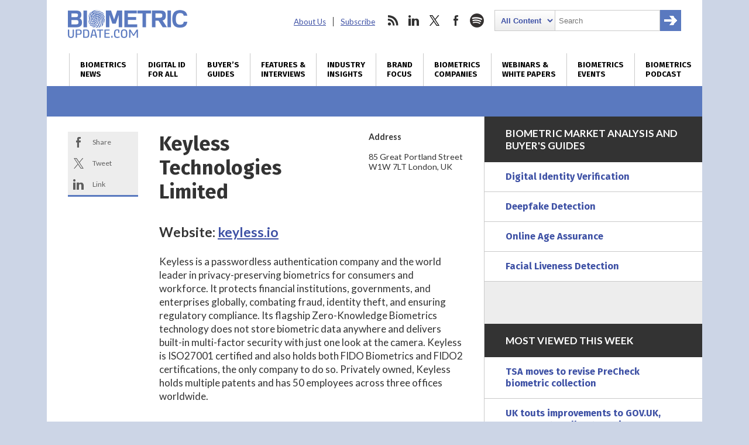

--- FILE ---
content_type: text/html; charset=utf-8
request_url: https://www.google.com/recaptcha/api2/anchor?ar=1&k=6LckmcMpAAAAAMdPMFPi54sy9nyJm0WHTIaER1qz&co=aHR0cHM6Ly93d3cuYmlvbWV0cmljdXBkYXRlLmNvbTo0NDM.&hl=en&v=PoyoqOPhxBO7pBk68S4YbpHZ&size=invisible&anchor-ms=20000&execute-ms=30000&cb=hfioyxma1972
body_size: 48683
content:
<!DOCTYPE HTML><html dir="ltr" lang="en"><head><meta http-equiv="Content-Type" content="text/html; charset=UTF-8">
<meta http-equiv="X-UA-Compatible" content="IE=edge">
<title>reCAPTCHA</title>
<style type="text/css">
/* cyrillic-ext */
@font-face {
  font-family: 'Roboto';
  font-style: normal;
  font-weight: 400;
  font-stretch: 100%;
  src: url(//fonts.gstatic.com/s/roboto/v48/KFO7CnqEu92Fr1ME7kSn66aGLdTylUAMa3GUBHMdazTgWw.woff2) format('woff2');
  unicode-range: U+0460-052F, U+1C80-1C8A, U+20B4, U+2DE0-2DFF, U+A640-A69F, U+FE2E-FE2F;
}
/* cyrillic */
@font-face {
  font-family: 'Roboto';
  font-style: normal;
  font-weight: 400;
  font-stretch: 100%;
  src: url(//fonts.gstatic.com/s/roboto/v48/KFO7CnqEu92Fr1ME7kSn66aGLdTylUAMa3iUBHMdazTgWw.woff2) format('woff2');
  unicode-range: U+0301, U+0400-045F, U+0490-0491, U+04B0-04B1, U+2116;
}
/* greek-ext */
@font-face {
  font-family: 'Roboto';
  font-style: normal;
  font-weight: 400;
  font-stretch: 100%;
  src: url(//fonts.gstatic.com/s/roboto/v48/KFO7CnqEu92Fr1ME7kSn66aGLdTylUAMa3CUBHMdazTgWw.woff2) format('woff2');
  unicode-range: U+1F00-1FFF;
}
/* greek */
@font-face {
  font-family: 'Roboto';
  font-style: normal;
  font-weight: 400;
  font-stretch: 100%;
  src: url(//fonts.gstatic.com/s/roboto/v48/KFO7CnqEu92Fr1ME7kSn66aGLdTylUAMa3-UBHMdazTgWw.woff2) format('woff2');
  unicode-range: U+0370-0377, U+037A-037F, U+0384-038A, U+038C, U+038E-03A1, U+03A3-03FF;
}
/* math */
@font-face {
  font-family: 'Roboto';
  font-style: normal;
  font-weight: 400;
  font-stretch: 100%;
  src: url(//fonts.gstatic.com/s/roboto/v48/KFO7CnqEu92Fr1ME7kSn66aGLdTylUAMawCUBHMdazTgWw.woff2) format('woff2');
  unicode-range: U+0302-0303, U+0305, U+0307-0308, U+0310, U+0312, U+0315, U+031A, U+0326-0327, U+032C, U+032F-0330, U+0332-0333, U+0338, U+033A, U+0346, U+034D, U+0391-03A1, U+03A3-03A9, U+03B1-03C9, U+03D1, U+03D5-03D6, U+03F0-03F1, U+03F4-03F5, U+2016-2017, U+2034-2038, U+203C, U+2040, U+2043, U+2047, U+2050, U+2057, U+205F, U+2070-2071, U+2074-208E, U+2090-209C, U+20D0-20DC, U+20E1, U+20E5-20EF, U+2100-2112, U+2114-2115, U+2117-2121, U+2123-214F, U+2190, U+2192, U+2194-21AE, U+21B0-21E5, U+21F1-21F2, U+21F4-2211, U+2213-2214, U+2216-22FF, U+2308-230B, U+2310, U+2319, U+231C-2321, U+2336-237A, U+237C, U+2395, U+239B-23B7, U+23D0, U+23DC-23E1, U+2474-2475, U+25AF, U+25B3, U+25B7, U+25BD, U+25C1, U+25CA, U+25CC, U+25FB, U+266D-266F, U+27C0-27FF, U+2900-2AFF, U+2B0E-2B11, U+2B30-2B4C, U+2BFE, U+3030, U+FF5B, U+FF5D, U+1D400-1D7FF, U+1EE00-1EEFF;
}
/* symbols */
@font-face {
  font-family: 'Roboto';
  font-style: normal;
  font-weight: 400;
  font-stretch: 100%;
  src: url(//fonts.gstatic.com/s/roboto/v48/KFO7CnqEu92Fr1ME7kSn66aGLdTylUAMaxKUBHMdazTgWw.woff2) format('woff2');
  unicode-range: U+0001-000C, U+000E-001F, U+007F-009F, U+20DD-20E0, U+20E2-20E4, U+2150-218F, U+2190, U+2192, U+2194-2199, U+21AF, U+21E6-21F0, U+21F3, U+2218-2219, U+2299, U+22C4-22C6, U+2300-243F, U+2440-244A, U+2460-24FF, U+25A0-27BF, U+2800-28FF, U+2921-2922, U+2981, U+29BF, U+29EB, U+2B00-2BFF, U+4DC0-4DFF, U+FFF9-FFFB, U+10140-1018E, U+10190-1019C, U+101A0, U+101D0-101FD, U+102E0-102FB, U+10E60-10E7E, U+1D2C0-1D2D3, U+1D2E0-1D37F, U+1F000-1F0FF, U+1F100-1F1AD, U+1F1E6-1F1FF, U+1F30D-1F30F, U+1F315, U+1F31C, U+1F31E, U+1F320-1F32C, U+1F336, U+1F378, U+1F37D, U+1F382, U+1F393-1F39F, U+1F3A7-1F3A8, U+1F3AC-1F3AF, U+1F3C2, U+1F3C4-1F3C6, U+1F3CA-1F3CE, U+1F3D4-1F3E0, U+1F3ED, U+1F3F1-1F3F3, U+1F3F5-1F3F7, U+1F408, U+1F415, U+1F41F, U+1F426, U+1F43F, U+1F441-1F442, U+1F444, U+1F446-1F449, U+1F44C-1F44E, U+1F453, U+1F46A, U+1F47D, U+1F4A3, U+1F4B0, U+1F4B3, U+1F4B9, U+1F4BB, U+1F4BF, U+1F4C8-1F4CB, U+1F4D6, U+1F4DA, U+1F4DF, U+1F4E3-1F4E6, U+1F4EA-1F4ED, U+1F4F7, U+1F4F9-1F4FB, U+1F4FD-1F4FE, U+1F503, U+1F507-1F50B, U+1F50D, U+1F512-1F513, U+1F53E-1F54A, U+1F54F-1F5FA, U+1F610, U+1F650-1F67F, U+1F687, U+1F68D, U+1F691, U+1F694, U+1F698, U+1F6AD, U+1F6B2, U+1F6B9-1F6BA, U+1F6BC, U+1F6C6-1F6CF, U+1F6D3-1F6D7, U+1F6E0-1F6EA, U+1F6F0-1F6F3, U+1F6F7-1F6FC, U+1F700-1F7FF, U+1F800-1F80B, U+1F810-1F847, U+1F850-1F859, U+1F860-1F887, U+1F890-1F8AD, U+1F8B0-1F8BB, U+1F8C0-1F8C1, U+1F900-1F90B, U+1F93B, U+1F946, U+1F984, U+1F996, U+1F9E9, U+1FA00-1FA6F, U+1FA70-1FA7C, U+1FA80-1FA89, U+1FA8F-1FAC6, U+1FACE-1FADC, U+1FADF-1FAE9, U+1FAF0-1FAF8, U+1FB00-1FBFF;
}
/* vietnamese */
@font-face {
  font-family: 'Roboto';
  font-style: normal;
  font-weight: 400;
  font-stretch: 100%;
  src: url(//fonts.gstatic.com/s/roboto/v48/KFO7CnqEu92Fr1ME7kSn66aGLdTylUAMa3OUBHMdazTgWw.woff2) format('woff2');
  unicode-range: U+0102-0103, U+0110-0111, U+0128-0129, U+0168-0169, U+01A0-01A1, U+01AF-01B0, U+0300-0301, U+0303-0304, U+0308-0309, U+0323, U+0329, U+1EA0-1EF9, U+20AB;
}
/* latin-ext */
@font-face {
  font-family: 'Roboto';
  font-style: normal;
  font-weight: 400;
  font-stretch: 100%;
  src: url(//fonts.gstatic.com/s/roboto/v48/KFO7CnqEu92Fr1ME7kSn66aGLdTylUAMa3KUBHMdazTgWw.woff2) format('woff2');
  unicode-range: U+0100-02BA, U+02BD-02C5, U+02C7-02CC, U+02CE-02D7, U+02DD-02FF, U+0304, U+0308, U+0329, U+1D00-1DBF, U+1E00-1E9F, U+1EF2-1EFF, U+2020, U+20A0-20AB, U+20AD-20C0, U+2113, U+2C60-2C7F, U+A720-A7FF;
}
/* latin */
@font-face {
  font-family: 'Roboto';
  font-style: normal;
  font-weight: 400;
  font-stretch: 100%;
  src: url(//fonts.gstatic.com/s/roboto/v48/KFO7CnqEu92Fr1ME7kSn66aGLdTylUAMa3yUBHMdazQ.woff2) format('woff2');
  unicode-range: U+0000-00FF, U+0131, U+0152-0153, U+02BB-02BC, U+02C6, U+02DA, U+02DC, U+0304, U+0308, U+0329, U+2000-206F, U+20AC, U+2122, U+2191, U+2193, U+2212, U+2215, U+FEFF, U+FFFD;
}
/* cyrillic-ext */
@font-face {
  font-family: 'Roboto';
  font-style: normal;
  font-weight: 500;
  font-stretch: 100%;
  src: url(//fonts.gstatic.com/s/roboto/v48/KFO7CnqEu92Fr1ME7kSn66aGLdTylUAMa3GUBHMdazTgWw.woff2) format('woff2');
  unicode-range: U+0460-052F, U+1C80-1C8A, U+20B4, U+2DE0-2DFF, U+A640-A69F, U+FE2E-FE2F;
}
/* cyrillic */
@font-face {
  font-family: 'Roboto';
  font-style: normal;
  font-weight: 500;
  font-stretch: 100%;
  src: url(//fonts.gstatic.com/s/roboto/v48/KFO7CnqEu92Fr1ME7kSn66aGLdTylUAMa3iUBHMdazTgWw.woff2) format('woff2');
  unicode-range: U+0301, U+0400-045F, U+0490-0491, U+04B0-04B1, U+2116;
}
/* greek-ext */
@font-face {
  font-family: 'Roboto';
  font-style: normal;
  font-weight: 500;
  font-stretch: 100%;
  src: url(//fonts.gstatic.com/s/roboto/v48/KFO7CnqEu92Fr1ME7kSn66aGLdTylUAMa3CUBHMdazTgWw.woff2) format('woff2');
  unicode-range: U+1F00-1FFF;
}
/* greek */
@font-face {
  font-family: 'Roboto';
  font-style: normal;
  font-weight: 500;
  font-stretch: 100%;
  src: url(//fonts.gstatic.com/s/roboto/v48/KFO7CnqEu92Fr1ME7kSn66aGLdTylUAMa3-UBHMdazTgWw.woff2) format('woff2');
  unicode-range: U+0370-0377, U+037A-037F, U+0384-038A, U+038C, U+038E-03A1, U+03A3-03FF;
}
/* math */
@font-face {
  font-family: 'Roboto';
  font-style: normal;
  font-weight: 500;
  font-stretch: 100%;
  src: url(//fonts.gstatic.com/s/roboto/v48/KFO7CnqEu92Fr1ME7kSn66aGLdTylUAMawCUBHMdazTgWw.woff2) format('woff2');
  unicode-range: U+0302-0303, U+0305, U+0307-0308, U+0310, U+0312, U+0315, U+031A, U+0326-0327, U+032C, U+032F-0330, U+0332-0333, U+0338, U+033A, U+0346, U+034D, U+0391-03A1, U+03A3-03A9, U+03B1-03C9, U+03D1, U+03D5-03D6, U+03F0-03F1, U+03F4-03F5, U+2016-2017, U+2034-2038, U+203C, U+2040, U+2043, U+2047, U+2050, U+2057, U+205F, U+2070-2071, U+2074-208E, U+2090-209C, U+20D0-20DC, U+20E1, U+20E5-20EF, U+2100-2112, U+2114-2115, U+2117-2121, U+2123-214F, U+2190, U+2192, U+2194-21AE, U+21B0-21E5, U+21F1-21F2, U+21F4-2211, U+2213-2214, U+2216-22FF, U+2308-230B, U+2310, U+2319, U+231C-2321, U+2336-237A, U+237C, U+2395, U+239B-23B7, U+23D0, U+23DC-23E1, U+2474-2475, U+25AF, U+25B3, U+25B7, U+25BD, U+25C1, U+25CA, U+25CC, U+25FB, U+266D-266F, U+27C0-27FF, U+2900-2AFF, U+2B0E-2B11, U+2B30-2B4C, U+2BFE, U+3030, U+FF5B, U+FF5D, U+1D400-1D7FF, U+1EE00-1EEFF;
}
/* symbols */
@font-face {
  font-family: 'Roboto';
  font-style: normal;
  font-weight: 500;
  font-stretch: 100%;
  src: url(//fonts.gstatic.com/s/roboto/v48/KFO7CnqEu92Fr1ME7kSn66aGLdTylUAMaxKUBHMdazTgWw.woff2) format('woff2');
  unicode-range: U+0001-000C, U+000E-001F, U+007F-009F, U+20DD-20E0, U+20E2-20E4, U+2150-218F, U+2190, U+2192, U+2194-2199, U+21AF, U+21E6-21F0, U+21F3, U+2218-2219, U+2299, U+22C4-22C6, U+2300-243F, U+2440-244A, U+2460-24FF, U+25A0-27BF, U+2800-28FF, U+2921-2922, U+2981, U+29BF, U+29EB, U+2B00-2BFF, U+4DC0-4DFF, U+FFF9-FFFB, U+10140-1018E, U+10190-1019C, U+101A0, U+101D0-101FD, U+102E0-102FB, U+10E60-10E7E, U+1D2C0-1D2D3, U+1D2E0-1D37F, U+1F000-1F0FF, U+1F100-1F1AD, U+1F1E6-1F1FF, U+1F30D-1F30F, U+1F315, U+1F31C, U+1F31E, U+1F320-1F32C, U+1F336, U+1F378, U+1F37D, U+1F382, U+1F393-1F39F, U+1F3A7-1F3A8, U+1F3AC-1F3AF, U+1F3C2, U+1F3C4-1F3C6, U+1F3CA-1F3CE, U+1F3D4-1F3E0, U+1F3ED, U+1F3F1-1F3F3, U+1F3F5-1F3F7, U+1F408, U+1F415, U+1F41F, U+1F426, U+1F43F, U+1F441-1F442, U+1F444, U+1F446-1F449, U+1F44C-1F44E, U+1F453, U+1F46A, U+1F47D, U+1F4A3, U+1F4B0, U+1F4B3, U+1F4B9, U+1F4BB, U+1F4BF, U+1F4C8-1F4CB, U+1F4D6, U+1F4DA, U+1F4DF, U+1F4E3-1F4E6, U+1F4EA-1F4ED, U+1F4F7, U+1F4F9-1F4FB, U+1F4FD-1F4FE, U+1F503, U+1F507-1F50B, U+1F50D, U+1F512-1F513, U+1F53E-1F54A, U+1F54F-1F5FA, U+1F610, U+1F650-1F67F, U+1F687, U+1F68D, U+1F691, U+1F694, U+1F698, U+1F6AD, U+1F6B2, U+1F6B9-1F6BA, U+1F6BC, U+1F6C6-1F6CF, U+1F6D3-1F6D7, U+1F6E0-1F6EA, U+1F6F0-1F6F3, U+1F6F7-1F6FC, U+1F700-1F7FF, U+1F800-1F80B, U+1F810-1F847, U+1F850-1F859, U+1F860-1F887, U+1F890-1F8AD, U+1F8B0-1F8BB, U+1F8C0-1F8C1, U+1F900-1F90B, U+1F93B, U+1F946, U+1F984, U+1F996, U+1F9E9, U+1FA00-1FA6F, U+1FA70-1FA7C, U+1FA80-1FA89, U+1FA8F-1FAC6, U+1FACE-1FADC, U+1FADF-1FAE9, U+1FAF0-1FAF8, U+1FB00-1FBFF;
}
/* vietnamese */
@font-face {
  font-family: 'Roboto';
  font-style: normal;
  font-weight: 500;
  font-stretch: 100%;
  src: url(//fonts.gstatic.com/s/roboto/v48/KFO7CnqEu92Fr1ME7kSn66aGLdTylUAMa3OUBHMdazTgWw.woff2) format('woff2');
  unicode-range: U+0102-0103, U+0110-0111, U+0128-0129, U+0168-0169, U+01A0-01A1, U+01AF-01B0, U+0300-0301, U+0303-0304, U+0308-0309, U+0323, U+0329, U+1EA0-1EF9, U+20AB;
}
/* latin-ext */
@font-face {
  font-family: 'Roboto';
  font-style: normal;
  font-weight: 500;
  font-stretch: 100%;
  src: url(//fonts.gstatic.com/s/roboto/v48/KFO7CnqEu92Fr1ME7kSn66aGLdTylUAMa3KUBHMdazTgWw.woff2) format('woff2');
  unicode-range: U+0100-02BA, U+02BD-02C5, U+02C7-02CC, U+02CE-02D7, U+02DD-02FF, U+0304, U+0308, U+0329, U+1D00-1DBF, U+1E00-1E9F, U+1EF2-1EFF, U+2020, U+20A0-20AB, U+20AD-20C0, U+2113, U+2C60-2C7F, U+A720-A7FF;
}
/* latin */
@font-face {
  font-family: 'Roboto';
  font-style: normal;
  font-weight: 500;
  font-stretch: 100%;
  src: url(//fonts.gstatic.com/s/roboto/v48/KFO7CnqEu92Fr1ME7kSn66aGLdTylUAMa3yUBHMdazQ.woff2) format('woff2');
  unicode-range: U+0000-00FF, U+0131, U+0152-0153, U+02BB-02BC, U+02C6, U+02DA, U+02DC, U+0304, U+0308, U+0329, U+2000-206F, U+20AC, U+2122, U+2191, U+2193, U+2212, U+2215, U+FEFF, U+FFFD;
}
/* cyrillic-ext */
@font-face {
  font-family: 'Roboto';
  font-style: normal;
  font-weight: 900;
  font-stretch: 100%;
  src: url(//fonts.gstatic.com/s/roboto/v48/KFO7CnqEu92Fr1ME7kSn66aGLdTylUAMa3GUBHMdazTgWw.woff2) format('woff2');
  unicode-range: U+0460-052F, U+1C80-1C8A, U+20B4, U+2DE0-2DFF, U+A640-A69F, U+FE2E-FE2F;
}
/* cyrillic */
@font-face {
  font-family: 'Roboto';
  font-style: normal;
  font-weight: 900;
  font-stretch: 100%;
  src: url(//fonts.gstatic.com/s/roboto/v48/KFO7CnqEu92Fr1ME7kSn66aGLdTylUAMa3iUBHMdazTgWw.woff2) format('woff2');
  unicode-range: U+0301, U+0400-045F, U+0490-0491, U+04B0-04B1, U+2116;
}
/* greek-ext */
@font-face {
  font-family: 'Roboto';
  font-style: normal;
  font-weight: 900;
  font-stretch: 100%;
  src: url(//fonts.gstatic.com/s/roboto/v48/KFO7CnqEu92Fr1ME7kSn66aGLdTylUAMa3CUBHMdazTgWw.woff2) format('woff2');
  unicode-range: U+1F00-1FFF;
}
/* greek */
@font-face {
  font-family: 'Roboto';
  font-style: normal;
  font-weight: 900;
  font-stretch: 100%;
  src: url(//fonts.gstatic.com/s/roboto/v48/KFO7CnqEu92Fr1ME7kSn66aGLdTylUAMa3-UBHMdazTgWw.woff2) format('woff2');
  unicode-range: U+0370-0377, U+037A-037F, U+0384-038A, U+038C, U+038E-03A1, U+03A3-03FF;
}
/* math */
@font-face {
  font-family: 'Roboto';
  font-style: normal;
  font-weight: 900;
  font-stretch: 100%;
  src: url(//fonts.gstatic.com/s/roboto/v48/KFO7CnqEu92Fr1ME7kSn66aGLdTylUAMawCUBHMdazTgWw.woff2) format('woff2');
  unicode-range: U+0302-0303, U+0305, U+0307-0308, U+0310, U+0312, U+0315, U+031A, U+0326-0327, U+032C, U+032F-0330, U+0332-0333, U+0338, U+033A, U+0346, U+034D, U+0391-03A1, U+03A3-03A9, U+03B1-03C9, U+03D1, U+03D5-03D6, U+03F0-03F1, U+03F4-03F5, U+2016-2017, U+2034-2038, U+203C, U+2040, U+2043, U+2047, U+2050, U+2057, U+205F, U+2070-2071, U+2074-208E, U+2090-209C, U+20D0-20DC, U+20E1, U+20E5-20EF, U+2100-2112, U+2114-2115, U+2117-2121, U+2123-214F, U+2190, U+2192, U+2194-21AE, U+21B0-21E5, U+21F1-21F2, U+21F4-2211, U+2213-2214, U+2216-22FF, U+2308-230B, U+2310, U+2319, U+231C-2321, U+2336-237A, U+237C, U+2395, U+239B-23B7, U+23D0, U+23DC-23E1, U+2474-2475, U+25AF, U+25B3, U+25B7, U+25BD, U+25C1, U+25CA, U+25CC, U+25FB, U+266D-266F, U+27C0-27FF, U+2900-2AFF, U+2B0E-2B11, U+2B30-2B4C, U+2BFE, U+3030, U+FF5B, U+FF5D, U+1D400-1D7FF, U+1EE00-1EEFF;
}
/* symbols */
@font-face {
  font-family: 'Roboto';
  font-style: normal;
  font-weight: 900;
  font-stretch: 100%;
  src: url(//fonts.gstatic.com/s/roboto/v48/KFO7CnqEu92Fr1ME7kSn66aGLdTylUAMaxKUBHMdazTgWw.woff2) format('woff2');
  unicode-range: U+0001-000C, U+000E-001F, U+007F-009F, U+20DD-20E0, U+20E2-20E4, U+2150-218F, U+2190, U+2192, U+2194-2199, U+21AF, U+21E6-21F0, U+21F3, U+2218-2219, U+2299, U+22C4-22C6, U+2300-243F, U+2440-244A, U+2460-24FF, U+25A0-27BF, U+2800-28FF, U+2921-2922, U+2981, U+29BF, U+29EB, U+2B00-2BFF, U+4DC0-4DFF, U+FFF9-FFFB, U+10140-1018E, U+10190-1019C, U+101A0, U+101D0-101FD, U+102E0-102FB, U+10E60-10E7E, U+1D2C0-1D2D3, U+1D2E0-1D37F, U+1F000-1F0FF, U+1F100-1F1AD, U+1F1E6-1F1FF, U+1F30D-1F30F, U+1F315, U+1F31C, U+1F31E, U+1F320-1F32C, U+1F336, U+1F378, U+1F37D, U+1F382, U+1F393-1F39F, U+1F3A7-1F3A8, U+1F3AC-1F3AF, U+1F3C2, U+1F3C4-1F3C6, U+1F3CA-1F3CE, U+1F3D4-1F3E0, U+1F3ED, U+1F3F1-1F3F3, U+1F3F5-1F3F7, U+1F408, U+1F415, U+1F41F, U+1F426, U+1F43F, U+1F441-1F442, U+1F444, U+1F446-1F449, U+1F44C-1F44E, U+1F453, U+1F46A, U+1F47D, U+1F4A3, U+1F4B0, U+1F4B3, U+1F4B9, U+1F4BB, U+1F4BF, U+1F4C8-1F4CB, U+1F4D6, U+1F4DA, U+1F4DF, U+1F4E3-1F4E6, U+1F4EA-1F4ED, U+1F4F7, U+1F4F9-1F4FB, U+1F4FD-1F4FE, U+1F503, U+1F507-1F50B, U+1F50D, U+1F512-1F513, U+1F53E-1F54A, U+1F54F-1F5FA, U+1F610, U+1F650-1F67F, U+1F687, U+1F68D, U+1F691, U+1F694, U+1F698, U+1F6AD, U+1F6B2, U+1F6B9-1F6BA, U+1F6BC, U+1F6C6-1F6CF, U+1F6D3-1F6D7, U+1F6E0-1F6EA, U+1F6F0-1F6F3, U+1F6F7-1F6FC, U+1F700-1F7FF, U+1F800-1F80B, U+1F810-1F847, U+1F850-1F859, U+1F860-1F887, U+1F890-1F8AD, U+1F8B0-1F8BB, U+1F8C0-1F8C1, U+1F900-1F90B, U+1F93B, U+1F946, U+1F984, U+1F996, U+1F9E9, U+1FA00-1FA6F, U+1FA70-1FA7C, U+1FA80-1FA89, U+1FA8F-1FAC6, U+1FACE-1FADC, U+1FADF-1FAE9, U+1FAF0-1FAF8, U+1FB00-1FBFF;
}
/* vietnamese */
@font-face {
  font-family: 'Roboto';
  font-style: normal;
  font-weight: 900;
  font-stretch: 100%;
  src: url(//fonts.gstatic.com/s/roboto/v48/KFO7CnqEu92Fr1ME7kSn66aGLdTylUAMa3OUBHMdazTgWw.woff2) format('woff2');
  unicode-range: U+0102-0103, U+0110-0111, U+0128-0129, U+0168-0169, U+01A0-01A1, U+01AF-01B0, U+0300-0301, U+0303-0304, U+0308-0309, U+0323, U+0329, U+1EA0-1EF9, U+20AB;
}
/* latin-ext */
@font-face {
  font-family: 'Roboto';
  font-style: normal;
  font-weight: 900;
  font-stretch: 100%;
  src: url(//fonts.gstatic.com/s/roboto/v48/KFO7CnqEu92Fr1ME7kSn66aGLdTylUAMa3KUBHMdazTgWw.woff2) format('woff2');
  unicode-range: U+0100-02BA, U+02BD-02C5, U+02C7-02CC, U+02CE-02D7, U+02DD-02FF, U+0304, U+0308, U+0329, U+1D00-1DBF, U+1E00-1E9F, U+1EF2-1EFF, U+2020, U+20A0-20AB, U+20AD-20C0, U+2113, U+2C60-2C7F, U+A720-A7FF;
}
/* latin */
@font-face {
  font-family: 'Roboto';
  font-style: normal;
  font-weight: 900;
  font-stretch: 100%;
  src: url(//fonts.gstatic.com/s/roboto/v48/KFO7CnqEu92Fr1ME7kSn66aGLdTylUAMa3yUBHMdazQ.woff2) format('woff2');
  unicode-range: U+0000-00FF, U+0131, U+0152-0153, U+02BB-02BC, U+02C6, U+02DA, U+02DC, U+0304, U+0308, U+0329, U+2000-206F, U+20AC, U+2122, U+2191, U+2193, U+2212, U+2215, U+FEFF, U+FFFD;
}

</style>
<link rel="stylesheet" type="text/css" href="https://www.gstatic.com/recaptcha/releases/PoyoqOPhxBO7pBk68S4YbpHZ/styles__ltr.css">
<script nonce="zsjwEENdpqPPk_FWvSwLDA" type="text/javascript">window['__recaptcha_api'] = 'https://www.google.com/recaptcha/api2/';</script>
<script type="text/javascript" src="https://www.gstatic.com/recaptcha/releases/PoyoqOPhxBO7pBk68S4YbpHZ/recaptcha__en.js" nonce="zsjwEENdpqPPk_FWvSwLDA">
      
    </script></head>
<body><div id="rc-anchor-alert" class="rc-anchor-alert"></div>
<input type="hidden" id="recaptcha-token" value="[base64]">
<script type="text/javascript" nonce="zsjwEENdpqPPk_FWvSwLDA">
      recaptcha.anchor.Main.init("[\x22ainput\x22,[\x22bgdata\x22,\x22\x22,\[base64]/[base64]/[base64]/bmV3IHJbeF0oY1swXSk6RT09Mj9uZXcgclt4XShjWzBdLGNbMV0pOkU9PTM/bmV3IHJbeF0oY1swXSxjWzFdLGNbMl0pOkU9PTQ/[base64]/[base64]/[base64]/[base64]/[base64]/[base64]/[base64]/[base64]\x22,\[base64]\\u003d\x22,\x22woo/[base64]/[base64]/CvcOjw6fCkjDDhsOtJMOyEsKyw6cccW0rw7lhwo8WVRzDh03Ck1/DqzHCriDCmcKPNMOIw54Swo7DnnzDi8Kiwr1TwrXDvsOcMWxWAMO6G8Kewpc5wr4Pw5YEN1XDgyfDlsOSUD3Cm8OgbWxIw6VjTMKdw7Anw6lfZEQzw6zDhx7DsAfDo8OVJMOfHWjDlR18VMK+w4jDiMOjwpTCvCtmGhDDuWDCmMOMw4/DgAXCvSPCgMKmbCbDoF/DqUDDmQ3DtF7DrMKJwrAGZsKcf23CvkFnHDPCocK4w5EKwpQtfcO4wqpowoLCs8O/w6YxwrjDr8K4w7DCuF3DnQsiwprDiDPCvTk2VVRdSm4LwptyXcO0woVnw7xnwq/[base64]/DiMK/wrdDZUXCmsKYwqjDkUDDqX3DtEt6w6fCrMKaPMOaV8KcRV3DpMOdSsOXwq3CkRTCuT93wpbCrsKcw6HCi3PDiSTDiMOAG8KjG1JIPcKrw5XDkcK5wospw4jDncO8ZsOJw7xEwpwWUzHDlcKlw7IACAZFwqdxCDDCtCbCjinCu05/w5IoesO0wovDrRJlwo9IC1LDhx7Cl8KZDUFFw7YmS8KvwrIxUsKmw5A6IX/ClGbDgENYwpnDuMKaw5kUw4MsJyDDisOxw7TDnygGwqzCvi/Do8OeIih+woNeIsOiw4RfL8KVSsKFVsKFwofDp8KZwo8lFsK1w58ZJCDCkwcjH1/DoB54asK3KMOaDhkDw4h1wqDDhsOkb8Opw7nDgsOMdsOBVMOLCMKmwpPDiEPDiiAvfEw8wovCgcKaKsKiw7jClsKmHVo0c3FgFsO/aXfDtsO+GlDCmWxtQ8OZwrjDnsOww4h0UcO5IMKdwo01w5wEYQ7Co8K0w4/DnsKERwY1w4I2w7LCsMKyV8KPJsOFYcK1DMKUIWQmwr8bZ1MRMx3CuWhAw5TDjAlowpx0CzJFKMO2MMK8wooZGcKeITcGwp8zR8OQw4UORsOIwolVwp51K3zDn8OWw4pNB8Kkw5haa8OsaAjCt2DCokPCtCfCojTCjhx/U8OVS8OKw7VWDyY2A8KSwprCtywNfMKzw6ZxOsK5LMO7wr0twrt8wrUGw4TDoUDDu8KkOcOWE8OsOz7DhMKlwqZ9JXXDgV5Lw5QOw67Dg2gDw4YkTxAabU3CqTA/WMKUFMO6wrVyXcK/wqLChcOkwr90JiLCpsOPw4/Dn8KkBMK9BSA9FWF8w7cPw58Awrh6wrbCkkLCkcK/w6s8w6R1AsORPRjCsDZhwoXCg8O6wojCiC7CnAdESMKuOsKgL8O5ZcK9DErCjCsiITkefGDDjD9Jwo3DlMOARsK4wrAgPMOZbMKFAMKednhfXX5jNSvDiF4PwqJ7w4fDmV54X8Kow4zCv8OhKsK3w55hVVAVGcK4wozDnjbDpCnCrMOCPkpSw78/wothUsKzazbCtcORw7bCrCjCuVtKw7jDkUHDqS/CkgNpwpPDssO+w6MswqgSI8KmBX3CucKiOsOvwp7DiwdDwrHDoMKOUgcQf8K0Z2g4ZsO4SGXDscKSw53Dn0VAGQUow7zCrMO/w4xWwpfDiHzCvwhKw5bCmCVlwpoqYBcFYGHCjcKZw6zCg8Kbw5QKNi7CgyRWwrpPAMKnfMKTwqrCvDIaWjTCnUjDpFc8w4MLw4/DnQlaTklxO8Kuw5Rqw7NUwoc+w4HDkDrCiCDCgMK5woHDuD4wQMKrwr3DqTUYasOIw6DDoMK7w6TDhF3Cl3VKWMK0A8KBK8Krw7LDtcK6IyxawprClsOPVmgJN8K3GwfCiE4zwqxHcV9MdsOHVW/[base64]/fwrCmxHClsO2IiIewpbCn8K2wrHDnjILw45zwqvCsxDDnRIqwp7DpsOtDMOjNsKJw5hoF8Kbwrg/wpbCiMKgTSA5cMKpJsKCw5LCl2cJw5Urw6nCum7DjHJOV8Krw40kwow3RXrDvcO4dmrDtX5eRMOTCVnDnkLCnUPDtTNJEsKMIMKHw4/[base64]/DuwrDjsKkw4nCtCcMEsKpwqlPOTrDvsKSH0zDmcKNDVp3LBfDlw7Cuk5Hwqc2M8K/DMOYw6nDjsOxGFfDgsKawqjCgsKmwoRVw7NmMcKlwqrCtMK1w77DtHLCmMKoIztVQSnDpMOkwqAMKzoKwonCo0BqacKlw6sNWMKCanHCkwnCjl7DpEcxCRDCuMK1wo5uGsKhMG/CpsOhC2NIwoDDiMKNwq/[base64]/RlFzRsKRdsOtw41pw4nDoMKOwpvCpMKLw5bDhUV8dC4WFQBtfzVDw5nDlcKJEMKfSjDCpW7DvsOhwrfDmD7DncKtwpNVJgTDoC1iwot4DMOrw74KwpNKKGrDmMO+D8K1woZufHE1w77CrMKNORTCmMK+w53Cmk/DqsKcI3ELwpFHw4YAQsO5wqt9YA/Cm1xQw5QYY8OYamnCtzXCgWrCl0BmKsKIGsK1d8OlHMOSSsOlw60Gen5yO2HCgMOSW2nDnMKGw7/CowvCocOiwrxOSAbCsXfCmQ0jwrw4ZsOXH8Oawrc5YVBEZMO0wpVGO8KYTRXDoTfDhBp7BBMSOcK8wr8uJMKRwr9vw6hyw7fCpw5Vwr5eBRbDj8OXLcOjRjPCohdTVhXDsynCoMK/c8ObEWU6cXrDk8OdwqHDlwLCoj4twoTCvTLCnMKOwrbDpsOZEsOXwpzDqMKiVDo1PsKow63DlEFuw5/DskDDi8KVJFjDp31QUm0Uw6jCtHPCrMKEwoTChF5cwpwhw5pKwqkwXF7DlS/Dr8K5w5jDqcKNdsKqekpNTBzDisKbMy3DgWxQwqfCjHwRw54nHQdDUncPwo7CqMKvfDtiwr/CpEVow6gZwpDCkMOVVwbDscKWw4DCvUjDkUZdw5nCtsOAOsKbwr/[base64]/DvMKFw5fCvnnCmsKEKMODLGdDN8KnG8OwwrbCsnzCr8KWFsKFNiDCv8KIwpjDiMKVHxHCqMOkecK7woVuwpDDk8OSwp3CpMOmTA3CgkHCo8KFw7IGwqPCr8KkIXYhDXYMwp3Cp1NmC3bCgEdLwo/[base64]/CvUjCtBrDhGzCiRcGw5fDtV9dXxkaecKxUhEuWTvDjcK9T35UW8OAFcOtwqYDw6YQd8KGZi4VwqnCrMKKNzvDncKvB8KGw4JTwoUyXj5ZwqLDqR7DpAc3wqtFw7JgGMKqwp8XNSHCu8OEPnABwoXDhsOaw7jCk8OmwqrDtAjDlhbCtQzDl0zDksKkBV/Cr3dtPsKaw7ZPw5vCvW7DvsOwH1jDtV7DisO2HsOdEsKHwp/CuwQgw4MewqABMMKGwr95wpTDtUfDqMK7C2zCnAsKasOXVljDghIYOmFES8KfwprCjMOLw592D1nCvMKqEB1sw4tDGHzDvC3CgMKBecOmcsOBRsOhw4fCmVrCqmLCp8KIwrh0w7xHZ8KlwrbCsVzCn27DvgjDlmHCkXfDg27Din4fZlbDjx4pUy5cN8KSRDTDusOXwr/[base64]/[base64]/JcOZFcKDOsKxw5TCqMKRw6NxYcOoX8OKw59cBE7DlMKnQFzCrjpXwrksw45lFmXCmnp8wpg/ZRPCqD/CjMOCwrIDw7V9H8KnUMKWVMO1ecOew4zDsMOmw5vCpkBDw5kiG2tnTCshB8KRHMK6FMKRHMO3WgNEwpIewp/CjMKvB8O6WsOjw4VeEMOkwoAPw6rCvMOMwpxEw4cKw7XDs0QYGh7Do8OpJMKGwqvDs8OMAMO8PMKWN2jCscOow4XCsExrwr3DrsKwNMOnwo0zB8Kpw7zCuiBqEF4dw7ILTmHDuAtjw6DDksKHwp0sw5rDiMOlwr/CjcKxLETCoW/[base64]/DuwFWwqtWwp7Dr8KFwr9KOyk3dMOCw5Z6woMPSj1MSMOVw74RUWE/YErCpm3DlA4Gw5HCmBvDpsOhP31LYsKswoDDphnCvSIGKgXDg8OCwpwPwqF6KMKkw4fDtMKiwqnDqcOkwpnCpcK/DsOZwpLDnwHCkcKIwrEnYsKoKX1rwrnCssORw57CgkbDplhWwr/DlAEAwrxmw4/Cn8O8G1HCnMOJw75Wwp7DgUEZRlDCtlPDtMKhw5fCmMKmGsKaw5R3XsOow7bCicOuajLDlXfCq3QMwozCgw/CusO8Gw9bY2/CicObAsKSRQLCugDCiMO2w5kpwq/CsgHDlmxrw4nDhk/CvxDDrsOzSMOVwqzDlkMaCHzDmGczKMOhR8OMcXcpI2fDkGs/RkPCgRcKw780wqvCicOoZcOZwpnCgcKNwoTDoSFpJ8KDblLCgg0Tw5nCj8K4X3ErV8KawqQfw78zLAXDgMKpFcKBbUPCh2TDlsKBw4VrNXVjclNiw5dywo1awrHDo8KNw6fChDvCoFxgTsKFwpt5MCPDpcK3wrVMMRsbwr4LdMKGXQrCqSY/w5HDkg3ClzQZdlRXRSfDqxAOwrLDuMOzfh59OcKtwqtuQsKkw4zDv1V/OmgaTMOvMsKvw5PDqcOZwokkw5nDqSTDgMKtwrUNw5Juw6wtX0zDhEoLw4vCrzLDg8KMUMOnwrY1w47DuMKtasOfc8KQwqRjZmvCoxJsLMOuUMOcQ8KMwqomEkHCpcK+ZcKtw5HDmMOhwrcmeCpTwpzDicKkOsK0w5ZydwjCoxrCm8O/AMO2DkBXw77DncOwwrwcY8Ouw4FgEcOAwpBVYsK6w69/e8KnOQwKwrtow6/Cv8Kqw5/CkcK0B8KAwqTDmVBewqfCrHTCucKSXsKxLsKdwrUwIMKFL8KNw50gcMOuw5bCs8KKR0Uuw5pVI8OuwoZjw710w6/DkTPCuHjCq8OMwo/CjMKRw4nCtz7DjsOMw6/Dr8ORb8OSdUMuCk5hHljDqnp+w7zCjH3CosKWJA8VcMKLeyLDgDTCjkzDgcOdKsKncQvDlcK2eRbDncOCAsO/OkLCjUDCuV/DqDFaY8KKwqx6w7/Cu8KOw4bCgQvCoEJwCw1TMGVFUMKsOg1/w43CqMKkIiUXLsOsKSxswqzDrMOkwpFlw4zDmFDDnQ7CvcKTPE3DhA0nODhxOAsTw5Mqwo/[base64]/K8KGSH9EEsK7w5LDiBR9bMK5esO4wrx6QsOHIxg5bMO2C8Ozw7TDt2VsMHUOw5DDocKXP0TDqMKkw5LDukrCl3TCkjrCnGdpwo/Cm8KUwoTDnm0MV09BwqwrQ8Knwr5RwrjDpR/CkwvDiQwaTCDCuMOywpfDncOQCQzDoHnDhEjDpwvDjsKXQMK+V8O1wqp2VsKnw4ZNKcK4woQaQ8OSw6EyVF99LETCtcO4EwfDlDzDqW/[base64]/wok1K1nCk07DpcOLwosOw6EoY8OULlfDiFQkL8KSJRtDw5rCssOGesKXW0hdw7tpEH7CiMOKPg3DmC9uwrnCqMKYwrZ+w5zDgcK7VcOAaUPCozTDj8OMw5/DrzkvwpLDqMKSwo/Dohl7wqMLw504AsKOFMKGwr3DlEJjw681wpHDiyc4woXDlsKBYC3DoMOPMsOBHUcTIU3ClgNPwpTDhMOIfsO/wp3CjsOWKAI7w51AwrUFccO1CsKpHTUPe8ORTSc1w4FQUcO8w7vDjmJNUMOTf8OrE8OHw5AgwqVlwoPDisOyw4vCgxYPW3PCnMK3w50uw70FMBzDuDPDh8OsDAjDhcKYw4/CoMK6wq7DlhAIAVQcw4wFwr3Dl8Kgw5YQGMOYwobDuQ9ow53CuFXDrSPDvsKlw4gKwrEkYnJPwqtqRMKhwrcEWlHCiT/CnWx/w69BwrhkC0LDgB3DoMKIw4RmKcO5wofCu8Ojenwuw4V8RAUmw5oyFMKPw6JawrpgwpUxfMObIsKmwrY8SzpxV1XCvAMzHXnDu8K2NcKVB8OMIcKgDUIEw6ImKz7DuCLDksO7wqDCkMKfwoFzIAjDksOACQ/DiTlFOgZ+E8KvJcK+QcKZw6/CtmjDuMOew4LDv0E+CCRSw73DkMKcLsKrfcK+w5QiwqvCj8KLYsKKwpEgwq/DpC0BAApLw4HDjXwPDcORw4w1wprDpMOUcDZADsKvNw3CjFrDs8OgKsKCZxHCicOhw6PDkQnCocOmbkMEw7tTbT/ClWUxwp59OcK0wotgL8OVZibDk0Z1wr1gw4DDgmB6wqJUPsObfk7Cui/CkU9QKm5wwrpzwrDCmFZmwq51w6BAdQHCrsOfR8OHw4zCiV58OBo3C0TDkMO+w4XClMK/w5RsP8O3fzEuwo/CkzQjw57Do8K+SiXDusOkw5EHDm3DtkVRwqs4woDCqH8Yd8OdU2pQw7IjKsKLwp4/woFcdcO5csOOw4JSISrDonLCmcKLcMKGNMOJEMKRw4zCgsKKwpgnw5HDnXEUw6/DrjPCsk5jwrETI8K3ISHCpsOOwofDsMOtR8OdTcKMOXIsw49iwqRUPcOXwp/[base64]/Ct8OTGhhGw57Cng56UmZJw4DCuRUdSFDCtybDhWPCpsOiwq7DkF/[base64]/CiS3DvQnCusOZwpHDk8OMwoQnw7VBO8KPwpoOwpFaaMOYwr8gXcKUw5xkU8Kfwqo9w7lrw4/DjxvDtxfDonjCucO8FMK7w4pXw6/CqcO6CcOaPTAWA8OpVA8zWcOgOsOUZsOWMsOQwrvDiG/DhcKqw4XDmwnCvT4BbTXCgnYfwqxpwrUxwofDlF/DslfDkMOKNMOIwpYTwqjCtMKHwoDCvVpcfcOvDsKhw7bCiMKhJwBNIFvCkiwJwp3DvDtJw7/CoXnCvVdVw70qBVjCk8OnwpQ3w6XDj0ljP8KzA8KHO8KdcA1+GsKrcsOMw5ljXULDqVnCisOBZ3FbJSMUwoI7DcOAw6Ayw4TCoDRPw4LDpHDDgMOsw4rCvF/DqBTCkCp7wpDCsG9zRcKJARjCjWHCrMKMw7RmEw9CwpYKPcOqL8OOB31QFy/[base64]/DtcKpYVkJAMORwpANRcOzRFEIOcOiw4TDkMKcwq/Ct8O7OMKUwpRxF8KKwpHCkEjDsMO7YXHDjgEawrxIwrPCrsODw7NTa17Dn8OIIyl2Mlxiw4LDhUt1w77CnsKHSMOvKHNRw6REHcO7w53DhMOtwr3ChcOYQVBjCnFbIVFDwqDDk1dadcKIwpAfwqJ/EcKlK8KVKsKiw4XDtsKfCcO7wq/CvMKzw4Ixw4g+wrUXT8K2RTpjwqDDlcOXwq/CnMKbw5TDlFvCmFvChsOjwoRAwrLCscKTXcKkwp9aUMOdw6XCjBY4AsKAwpUsw6kZwr3DlsKJwppKT8KMa8K+wrDDtyTCpWjDlSR1RiU7OHPCm8K3DcO0Bkd/N03DkTZxCCgmw6A4dgrDgwIrClvCgxRzwpxQwoRfNcOQesOpwoPDuMOSVMK/w64dEykdR8OJwpjCrcOkwqJIwpR8w4rDlcO0TcOswpJfe8KIwqpcw7XCisOzwo4fRsK6csOfUcONw7Rkw540w7pgw6zCtQsUw4zCocKGwqx2KMKVNz7CqMKXDyLCjEPCj8OOwp/DrA4Ow6vCnMOocMObSMOhwqZ8aEZ/w7vDvMO0wosZcmzCksKMwojCuW08w7zDj8OfUE/DlMO/JzTDs8O9LSPDo30Tw6XCtHvDgDZewr5YO8K8OxpRwqPCqMK3w5HDqMK4w6PDhmBsFcOfw6LCt8OFaHpQwoPCtUVvw6PChW50woTDtMOiJlrDnUfCiMKfD0dRw7jDrsOlw54Xw4rCrMKPwqItw4TCvsKqcnYCbl91CsKHwqjDr302wqcqBQ/CscO3XsOsOMOBcz93wofDuxVxwpjCrwnCsMOYw4lmP8O5w71SOMKjVcK9wpwCw7rDksOWQxfCrMOcw6rCk8Oywp7Ch8KoZy0jw5Iqe3XDkMKSw6TCv8OLwpDDmcO+wo3Cl3DDj3gWw6/DosOmASNgXh7DnyBdwpDCpcKmwqbDnizCpMKxw5Qyw4bCrsKXwoNQPMOqw5vCvnjDu2vDkwFXLTPCkzBlaDclwr5gLcOuXxICYlbDjcKFw4cuw5VWw7PCvjXCjEHCscK/wrbCk8OqwpcPHcKod8OsK1R/CcKzw7jDsR9zLxDDscKfW1PCi8Kcwq0iw7bCrhDCkVDCgFDCmG3CpcO0ccKQa8OcH8OMDMKeFVcDwp4RwpVTGMOmfMOtWykhwqXDtsKsw7/DlwVaw5YEw4rCi8K5wrQoQMKtw6zCkg7Cvn/DtMKJw61qbMKJwpcHw6zDlcKjwp3CohPDojwdIMOdwppjdMK/HMKqbhNAR35Xw4zDtMK2bUktEcOPwqcLw7IYw64MHhJIQi8kFsKNd8OrwqvDusK7wr3CjT3DtcO1E8KLEcKfJMOww4rDg8K0wqHCpzjCm314AVo0TXzDmcOHHMOYLcKMe8KCwqYUG09tfFLCgwHCi1R/woPDg3hvV8KVw7vDp8KowoZzw7VmworDo8K3woXCn8OBG8KDw5LDtsO+woYeThzDj8K1w6/Cj8OnN3rDmcOHwoLDgsKsOQzDmzAJwoV2OsKJwpfDkTxFw48/esOobF40ei47wqfDm0IINcOiQMKmC2MVaGJRFMOGw7XCgsK7L8KtJjRyW37CoQInczTDscKawo/CoV7DgH/DrcONw6DCpTnCmhvCoMOPDsKzPsKBw5rClMOqI8ONOsOfw5rChhTCgV/Cr3Q3w4rCscOtLxJQwqbDpTZIw4w0w4NXwqFuL3EiwoQEwodLTSYTSkjDjDXDpMOCbwlkwqYAShrCv3FkbMKkGcOzw6fCnirCmMKQwr/CgMObXsOfQX/CtjF6wrfDrGDDuMOGw6MxwpHCv8KTOB7DrTYlwpHDlwxNUjTCvcOPwqkMwpLDmjdKfcK6wrlwwr3DmsO7w6PCr38Nw4HCnMK+wqIqwpp3KsOfw5zCqcKPB8OVK8KSwqHCmsK5w7R8w53Ck8KHwo99eMK1OsOJKsOew6/CvEDChcKMdAXDlFvDr3o5wrrCvsKSUcORwqc1wqEkHABPw40XUcOBw5UXAzQhwpc+w6TCkB3CnsOMSSYPwoTCoXBUesOmwoPDu8KHwqHChEPCs8K9eHIYwoTDi1YgDMOKwqQdwpLCpcOrwr5SwpY/[base64]/K3EeLmYYwqEsYmTCscKQUm46w7vDrWcdRcOyZ1fDpRLDsDQVD8OFBAHCgsOlwqPCmk8xwoPCnwRpJcOcKlx/Y1zCucKPwo5leT7DsMOHwq7Co8KJw5MnwrLDu8O4w6TDnSDDrMK2w5bDpTbCgsOxw43Dv8OEOmnDgMKuMcOqw5IrbsKcKcOpK8OXGGgJwr09bsOtMlHDmGTDo1/CjcKsRhjCgHjCicOBwpDDm2PCusOswrs2DHQ7woZWw4Q+wqDDgMKFEMKXGcKCLTHCm8KzUMO6QBZGwoPDhsOgwofDuMKIwojDg8KvwpcwwrHCtMOFS8OfAsOxw5ERw7c2wo4EDWvDuMOCWMOvw48lw5Jtwp0eKCpFwoxLw6NgD8OUBF0ewrDDnsOZw4nDksO/RjnDpiDDiiDDmlPCpcKAYsOVLgPDt8OyHMKNw5pnDQbDrX3DpQTCt1RAwovCkBNCwr3Cj8Kuw7JDwqRbBmXDgsKswq0sRXotW8KGwo/[base64]/CozJROGnDmGc1w4AyBsObwrdKUE/Do8K/Xjglw4NgV8OrwovDksOTL8KYcsKCw4XDvsKYagFlwow8UcONWsO0wpzCiHDCkcO2woXCrQU9LMOaPjnDvSU2w5k3RFNYw6zChg5Aw7PCjMO6w6UZZcKWwoLDqsK5HsOJwrrDl8O8wrfChBTCu39KZlHDrcK9VGRywqTDgMKuwrFew7/DtcOBwrHClW5lTmkywqg/wpTCqU0kwowQw5UIw6rDocONQMKcesOhwrrCjMK0wrjCoFRCw77CrsO5eQ5fEsKNIGfDoCvCl3vCo8OIacOsw5/DrcORDl3CoMKRwqo4B8KwwpDDi3TCnMO3PinDszTCiwXDrTLDicOcw694w5DCjgzCmkc7wrwuw4h2FMOaWsOcw40vwq1swqjDjErDu0hIw6PDoXfDiVnCiQRfwrzDm8KGwqFCRVLDlyjCjsO4w5sjwojDt8KVwoDCvUbCpsOUwoHDosOzwq0gOQXDr1/DlwIaPnPDvmQCw787w4fCqn3ClQDCncOpwo/DpQw0wpHCmcKSwqM/AMORwo5IdWzDtk8Ef8K4wq1Ww4XCgsKmwpTDpMO5e3XDjcKRw7nCoCTDqMK5M8Ofw77CksKkwo3Co00TYMOiM3low7oDw60yw5djw5Zmw7/Cg3ACIcKlwo5cwoABDnkSwo/[base64]/CnRjClcOjdMOOVnrDpSR/GsORw5kiwqDDgsOiAQRaezxnw6d+w7A9TMKDw79Gw5bDuVl+w5rCiU1Cw5LCiBMDFMO4w6jDvcO1wr7DjC1VQWzCp8OGTBpqeMKjMxzDiGzDpcOSKUrCkwBCF2TDlGfCjMOhwqXCgMObLjHDjS4Tw5XCpgBcw7fDo8KHw7Npw7/DjhENBCfDhMOmwrRFDMOuw7HDm0bCtsKBVFLCkxYywq/CjsOmwq0/wpZHE8K1IzxXXMOXw7gtdMOLF8KgwrjCi8K0w7rDmgwVCMKPP8OjRiPDuz0RwrEJwo0eYcOwwrnCoAfCq2ByVMKsSsKTwqkUF0hFJiAMfcK9woLCggnDjsK3wo/CoHYCd3YaGjQmw4dQw7HDoSwqwq/Coy/DsGjDrMOHAcKnB8KPwqIbYCPDhMKNJmXDnsODwrPDjU3DjQARw7PCpDkgw4XDkgrDmcKVw5dow43ClsOGw5Abw4cVwphVw6w/IsK0DsO9NU/[base64]/CjQrCoMKhwpnDnX0mwp5Iw7E6wp87acKDZsOBPRzClcKvw5NGVA1EZ8KeGC4qHMKbwpZ4NMO2P8O+KsKIMCvCnT1yE8K9w5FrwrvDk8KMwovDk8K3TwIKw7VlP8Oow6bDs8KJCMOZM8OXw5M4w5xtwpPCp1DDvsKcSkUTd3jDrG7CnHcTX31/UEDDjQjDgl3DksOHBDUEccK0wpTDhVfDij3DrcKRwqzCk8OiwpxFw79RAnjDkGjCuhjDkQTDgiHCq8O0PMKwdcOEw5nDp2syEVzCo8OXw6Npw5toIiHCnxpiGDZNw6lZNSVDw6x9w6rDpMOHwql/[base64]/[base64]/CqEJew6xOw7LClkbCuQVyw4ZXwp/Cv1jCu8KCScKkwqLDlRoRwpbCrVhGQcO+Qn4Wwq5mw4IpwoN6w6pyNsOnecOyCcOtRcOnbcO7w4XDhhDCmxLCtMOaw5rDr8KJLG/DjhJfwp/CpMO6wp/CscKpKiFAwoZQwpjDmxQaXMOYw5rCuUwTwrhzwrQvV8OFw7jDn3oWE017FsKuG8OKwpIiEsOaUFvDjMKqHMKMIcOnwrNRR8OIY8Oww6ZRVEHCqzvChjVew6daQ0rDgcKxVsKkwqQKT8KGccKZMETClcOESMKvw5/CtMKkfGNgwrpbwovDtW5GwpzDsh9rwr3CqsKWJkdMDT5bT8OMNEvCpwRBcjZ6FRTCgy3DscOLRnNjw6JKH8OTBcK/Q8OPwqZ/wrzDgn14IQjCmElcdR1gw6cRSwDCkMKvADjCtEtrw40wMQRTw5LCv8Oiw5jCl8Omw71Sw5HCjChlwpjDjcOaw7XClcKbbRxYBsOEVjjCt8K/SMOFFSPCugA+wrjCv8O6woTDq8KLw4lPVsKeISPDisOTw74mw4nDsjvDjMOte8OfCcOFVcKuZWVXwo8VDcOicGfDjMOOIyfCoDPCmAM1AcKDwqsAwoMOwqNOw4c/wpFOw4MDc2gaw5sLw5hOQH3DgMKECMOWWsKpO8KHbMKAeDbCo3QUw6piRxXCp8ODIFEaZMKXAirCjcOUcMOswoPDoMKiYzDDisKiBk/[base64]/CnH/CtzlNSsK4Si7CisOvwpXDqsOWwpPCsFE4HcK0wowFWyfCt8OuwrIpPwwvw6zCncKmN8ORw6N0MxrCu8KWwrw7w5JhZcKuw7nDhcOwwpHDq8OVYF7Dn1pxC3XDq0BJVRoae8OWw6M8PsK1ScKfFMO+w40rFMKCw6QePcKGU8K/fEQAw7PCtsK5TMOKXhk9EcOxQcObw5jCogEoYyRIw7dwwqfCjsKmw4kJEMOiNsOdwqgVwoDCl8KWwrdYdcObXMOlAX7CjMKRw7c8w55ZM2pfWcKmwq0Ew6B2wrwFUsKHwq8EwotUCcKqKcOGw4s+woTDtWzCq8ONwo7DiMOkE0liM8OKNBXCjcKWw70ywrHCgMKwS8O/w5vCnMO1wosfVcK3w7gqYwfDtyhbZcKbw4XCvsOgw79sAHfDvjrCisOmAG3CnjhoW8OWf2fDo8KHYcO2FMOkwothMcOvw73Ch8OQwp/DqnJAKw/DoAUKwq92w5ocW8OkwrzCqcKNw4Uww5PCnnkCw5jCi8Kdwp/[base64]/[base64]/DsMKpI8KGZMO2wpPDqVoDdk0lw5bCmcOaZMKOwrcSbMKiYijCgMOjw57CqkLDpsKgwpLCgsOlKsO6TCpPQcKHNSMvwrkPw63DnzwOwr5Ew71AWAvDlcOzw5xwQMOSwovCvgkMVMKiw4bCnWLDjwZywogHwqQ4NMKla3EbwqHDo8KRDVBQwrA0w5/DrjUfw7bCsBADUQ/CuwAnZsKuw4LDgU99EMOuVEhgNsOcLAhXw5bDkMKkIjzCmMOQw5DDqlMOw4rCvMKww5wNw5DCpMKBAcKOTTpww47DqAPDvANpwrbCtzxTw5DDn8KwbQUcD8K3FS9jLm/DicKgfMKcwrDDgcOmf2UzwphGH8KPV8O0G8OPG8OQCMOJwrrDsMORBH7DiDckw5/[base64]/[base64]/DgEFzOsOjXMK7Lj8XOsK7w7LDmBR8dm7DkzZKWGMgC33CvHfDnhHCribCtcK5GcOkd8KxNcKHGcOydE45HzxBXsKWFVAcw5vDlcONSsKZw6Fewq08w7nDpMOpwoVywrTDnX/CusOWDcKiwoZRFSAsDxHCljQsAzHCnijCs38kwqcXw4bCoxASV8OMOsKuWsKGwp/DiFFxS3jCgsONwrkJw6djwr3DncKEw4oObwsuLMKxZMOUwp9rw6h7woI7YcKtwqNAw5VXwpwJw77DqMOsJMOhezBpw4HCr8OSGMO1OC3Ch8Ogw4HDjsKvwr80fMKiwpTDpA7DhMKww53DvMOKRcO4wrXCmcOKO8Kpwp/Dl8O9aMOEwpVgPcKawo/CqcOEVsODLcObKTHDj1kqw5Zsw4PDtcKdBcKvwrjDskptw6LCpsOzwrgJfT/CmMOxLsKwwqjCrSrDrScJw4Y1wrJZwox6NUrDl30KwqTCh8K3QsKkQ2DCvcKmwo83w5LDgXFcwrJ5PBPConLCgTBGwqo3wolTw41xb2XCs8Kew68nQA5CXFoFeE9rccOTJy8Wwpl8w7HCvcO/[base64]/wrVjdmTDjMOew63Cq8KcPz1Hw6jDisKgFkbCusOpwq3Di8Ocw4DCp8Obw4IUw43Cq8KNZMOkZ8KBPwzDjlvCi8KmQw/Dg8OIwoPDj8OIKUgBGyQAw5NlwqlXw4ZNwr8NAkvCoUbDqxDCkUssU8OXMiYYwqMzwoHDuSHCscO6woRiSsK1YR/DmQXCtsKZSV7CrWPCsD0QGsOOflV6R07DuMOYw5kZw7JoCsO8w7PCmTrDjMKBw4cHwp/CnkDCoglgZD/[base64]/DgjtNeS5twrPDqTFMSHAQFFAsQMO4wq7CjwEmwp7DrRVrwrR3TcKVHsO5wo3ClcO/XhvDg8KMFxg4wpzDlcOvfQkGw5whWcKpwpvDlcOTwqoQw4h7w4PCqcK6GsOyB1MYLMK2wq0JwrTCvMKXTMOUw6TDh0bDpsKFdcKiV8Kxw6p/[base64]/CssKRw77CosK/PAbDtnNNLsOewq/CmTZCXC9qRUpleMO2wqRcKhIvHFUmw71hw40rwpNKFcKKw4E1FsOuwqEiwpvDnMOQH3cpGzPCvDthw5nCt8KUHWsOwoJQF8OZw63Cv23Crh4uw7ZSMMOfK8OVJgbCsnjDp8ODwrXClsK5cDB7aXtew40/[base64]/DhgQFwqXDmxTCpAZwwrnCp8KhEsKhKiLCo8KtwqcQDsOxw6nDhwwmwrM+ecOTEcOJw4DDucKFMMKmwr8DEsOdGMOvK0BKwobDiwHDpBbDmhXCoyDCrwI/bjdeXUtXwqfDosONw6xmV8K/eMK7w5PDt0nClcKiwoc6GcKFXlBQw4Qmw6MVNcOpeiIww7UnSsKyVsOKXQTCg1dzSsOHFUrDjjl8dsO+RcOrwrBwScObdMOcM8O0wpweDwgATmbDt3DCgmjCukdJHnjDmsKtwqrDpMOgFT3CgRTCvsO2w6PDrA3DvcObw45/ZArCm1ZvaG3CpsKWaEoow7zCtMKMeWNORcKCYG7Du8KIblvCqsKEw7E/[base64]/DnyjDtsK4f8O7w58uwqfDrFTDjMKbGUU4Z8OvD8K5eDDCiMODaAlFE8KmwpZYAxbDsX10w5oSLsKwZ292w5LCjHPDosOYw4BYTsOTw7bClFULwpgMZsOxBhrCmHDDsmQhVy3CpcOYw5/DsjABXWc2FcOZwqMNwpdmw7jDkEceCyLCgjLDmMKRdSzDhcOLwpp3w5YpwqYjwpxOcMKbayh/aMOhw67CnXEGw63DiMOUwqBJUcKdDsOxw6g3wqXCpi/Cl8KAw7fCocO4w4x9w7XCtcOiMjMOwozCscKRw5MjD8OdRz8Gw6gMRFHDpMOMw6NMWsOnVCdww7nCulE4cGsmFcOfwrvDi0NZwr4pU8KefcKmwpPDoVLClQPCm8O5dsOKQC/DpsKJwr3Cv1EhwoJKw45BKMKqw4UCfz/CgmIhfyxKYcKlwrXCkid2Sn46woLCkMKkVsO/wpHDpX/Dt0bCh8OKwokITDRAw7UQFcK5N8ODw6nDtVQWW8KywpFjN8O/wqPDji/Dq3/Crwoff8OSwpcvwrV7woFibHvDpcOrblUEOcK9Yk0GwrsPP1TClMKcwppCYcOFwp0SwqPDpcOsw4hzw5/[base64]/[base64]/bSPDnEQ7Y8K/dTXClsOyw6fCicONS8K1w4RoXsKkXsKdCnIXBBzDqQhdw4E/wqTDj8O9LcOiccO3Q20pWhTCtn0hwrDCuHrDlApDTnMyw6x5CMKXw6IAVSDCh8KDbcK2TsKeb8KjWiRNJl/CpnnDq8KbI8KBW8OUwrbCpRzCgsOUSC4PU07Cq8O/IDgMHzcHYsKMwprDoxHDq2bDnC4aw5R/wrfDgV7CkhkTJ8Ouw4fDsF/Dp8K7PSnChjBgwqrDm8OtwqBPwoAcQcOJwpjDlsOTBG9QaTDCsg4ywo85wrgKAMK7w6HDgsO6w58Yw5wAXiAbZ2DCpcKtPjjDo8OVR8K6fW/ChMK3w6LCqcONOcOhwpkCUyYwwqjCosOsAVPCh8OYw6XClMOKwrQ/[base64]/wpxMw7tbw5dywqpfwoEqwpxnDsKrUEMdw7bDm8OywoLCp8OGURs2w47DhsO3w6YacwbCo8KewowuXsOgUx9VccOcDns1w49DD8KpURZpIMOfwr1bbsKTSQ7DrFckw4Igwq/Cl8OPwovCpDHCk8OINcKjwobDiMOqQifCr8K2w5nCtUbCkkFZwo3DuB0Nw4hrQDDCisK7wr7Dg0/Cr3TCnMKJwqNSw6ELw7AdwqccwoTDljwpUcKRbMO2w4HCvytuw6xewpImcMOowrTCiRHCmsKdA8KiRMKNwoTCjXLDoBJEwoHCm8OVw7kewqd3wqnCo8O8dAzDrE9ME2jCiyzCnCjCjC9sIBzDq8KWCDMlwpPDnHzCvcKPAsK/C0xqfMOHdcK8w77ClkrCocKNPcOgw7vCqcKvw5IYJUPCjMKiw79Vw5/DgMOZEsKdfMKUwonDtsOEwpIpQcOYYcKGDMOXwqIZwoJRSlslXBfCisKDGkHDucOXw5RIw4fDv8OYEErDt0xqwpHCkiU4GkIjLcKhdsK9YHIGw4nCs3ocw7TCj3NrYsKiMDvDhsOqw5UgwqVSw4oww73DhMOawrjDm0/DgxMnw7YracOnTjfDpMOFacKxKC7DkVo5w7vCtD/CjMOhw73DvQFrN1XCj8Oxw4YwLsKrwqwcw5vDvmzChA1Tw6caw6Emwp3DsgpBw6gUasK/cxhhCiXDhcOAYwPCu8Oawq1twoksw6rDu8Kjw50XV8KIw4QkamrDrMKYw5huwrA/asKUwrJ6LMK7w4HCmWDDjXTCksOCwo4AcnYrw5ZzXsK5SiENwoQzIcKtworDv1NkL8KwSsK6fsK8C8O6KQvCjlrDjcK2W8KADU1GwoJ4LA3Cv8K2w6tuUcKZOcO/w5PDuF/CgC3DtkBgL8KYNsKsw5PDojrCu2BqaQjDiAF/w4diw7Ilw4bCtHXCnsOhBSXDsMO/woBITsK1wrnCp2PCjsKjw6BXwpReWMK4AsOmPsKbT8KvBMOjXkfCsQzCocO7w6bDgQ7CrDczw6wRL1HDqcKvwq3DncKhdhbDsB/[base64]/Dli/[base64]/CmzrDk8KJwq/[base64]/[base64]/DvMOzw5lBwqJgKsOLY8K0JXTCtsKyw59ldcOUw55qwrzCigPDhsOPDCbCn0UwWSLCmsOGW8Kdw4s/[base64]/Dp0Mnw6oJF8KwwqUhwpcgKW7CnsOww5IowqXDkAbChWstQl7DrcK4Hwo0wo8Swq9saSHDgxHDvcKQw6Mjw5TCm0wgwrUFwoxaZCPCrMKKw5oswoAXwoBUw5ESw4towp9HMRkow5zCrA/[base64]/InLDqVzDssOyFR9Sw7XDmcOhw6dxwrbDhG7CnnLCl3/DuSAmIgzDlMKlw79PL8KQFQFdw4UVw7ZswqHDtRNXH8OCw5fDm8KBwqHDqMKIP8KzMsKaW8O6bMKDKcKMw4/[base64]/[base64]/[base64]/[base64]/[base64]/wo7DphPCssKSw54ew40Kwrkow5/CjSQcOMOjW1d6HMKcw5NvAzYDwpvCiTfCqSdTw57ChEnDv3DDo01jw5AQwo7Dm2FsBmHDvG3CssOzw5Nqw753N8Okw5LCnVPDvcORwo17w43DlcOpw4jCtjrDvsKHw5Q2bcOwSQPCrMOtw4dVYEVKw50jb8OywpjDolLDlMOTwpnCug7CpsK+Xw/Drz7Coj/CnSxABsOJT8KVaMK1QsK6w6c3R8OpRRJ4wqJ4LMKYw6zDiRdcOmFlKFI8w4/[base64]/[base64]/Dm8Kmwrhcw6kUbgFXfVzDsMK4eD7CnsOrwojCnUbCuh3CvcK0C8Kqw6djwobCt1tkOTcow7PCnDHDgcKmw5/[base64]/[base64]/I8Ojw71MwrAhA8K0dV4uw4/ChmMfw6fCrS0cwqjClFfCn0oZw7PCr8O5wqZIOSvDosO+wqEEasOKVMK6w5ItFcOZdmoodW/DhcKYXsOCFMOmKCt3DcOnPMK0aElqHDHDtsOmw7hvXcOhamEVVk5Yw6PCi8ODW2vDgQPCqS7DlX7ClMOywpI0N8KKwofCjRzDgMO3bw/CoHQ8ClNUVMKDN8OhHgPCuDBQw7BfEzrCtcOsworCt8OefAccw7PCrBFiE3TDu8KmwojDtMOdw5zDvsOWw6bDl8Oxw4BJW0vCq8OTE0E5T8OAw6UfwqfDu8O/w6PDg2rDlMK+wq7Cn8K+wowcSsKdNm3Ds8K2Y8KwYcOBw67DozYTwo9Ywr8IUMOeIxbDksKzw4DCtX/DgsKXwo3Dg8ODRzF2w4bClsKxw67DsFdaw79FRcKww6cxDMKJwpFXwpZjRGJ4S1jCgS5TOVITw4c9wqjDpMKJw5bDqBcUw4h/w6EXYVp1wpLCj8OVU8OQAsKrXcOxKV0Iwqslw5bDmlzCiXjDrWonP8KawqB3KsO+wqpuwpPCmU7DoGsiwoDDgsKTw7HCgsONLcO5wozDlcKawpt8fMKFWzZtw5bCiMOLwr/CrlgHHgl/HcKqAmfCjsKNHz7DksKtwrHDu8KGw5/Cp8OfZMKtw5rDmMOcMsOoQsKew5AFJmvDvGhxXMO7w6jDhMKxA8KbAcO0w74dEULCvjTDgzJZEyhxazxgP15Wwo4iw7hawoPCj8OkcsKbw6DDrH5JHHUAQsK7bi/Du8KiwrfDmMOneSDCgsKyHSXDusKaDGfDpjtrwp7CiXQ/[base64]/wqpJYiwwwrw5wr0YJmjCqcKreGtVMUkmwojDs8OUMCrCoFfDpmReaMOIT8K/wrc8wrrChsO3woTCl8O9w6cVHMKpw6hSacKwwrDCsx/Cr8OYwpfDgVsXw6zDnmzCrzXDnsOaXQPCsW5Ywr/[base64]/DlcKdwrvDq8KxMBLChG7DkH8Tw4/[base64]/[base64]/DrcOFBwnDikvDqyHDvsOgFxU/wqLDh8OXVh7Dj8OcY8KdwqUOUsOZw74SGHFkaRQCwonCssO0fcKpw7DDnMO8ZMKZw7dLMcO5VEzCu1LDu2XCmcOPwqPChhARwrdsP8KnHMKSPcKJGMOlfTvDgsOWwpAJMynDqhtAw4zClyQpwqM\\u003d\x22],null,[\x22conf\x22,null,\x226LckmcMpAAAAAMdPMFPi54sy9nyJm0WHTIaER1qz\x22,0,null,null,null,1,[16,21,125,63,73,95,87,41,43,42,83,102,105,109,121],[1017145,884],0,null,null,null,null,0,null,0,null,700,1,null,0,\[base64]/76lBhn6iwkZoQoZnOKMAhmv8xEZ\x22,0,0,null,null,1,null,0,0,null,null,null,0],\x22https://www.biometricupdate.com:443\x22,null,[3,1,1],null,null,null,1,3600,[\x22https://www.google.com/intl/en/policies/privacy/\x22,\x22https://www.google.com/intl/en/policies/terms/\x22],\x22HNv5OoobhZJL97Hz9ABVqScPNm0wTPy5XceuumCdZSo\\u003d\x22,1,0,null,1,1769243843982,0,0,[251,129],null,[5,49,148,49],\x22RC-GinRlr76ChZz7A\x22,null,null,null,null,null,\x220dAFcWeA6JcLd9JpfVSvUHEHHUbsd8-zxcxSAo5wCmoCwbvJ3dKfthUlfqbM_Bkj_jiT4pHZFbiWKm5F4lvKTY8ush3W87o-MRkA\x22,1769326643980]");
    </script></body></html>

--- FILE ---
content_type: text/html; charset=utf-8
request_url: https://www.google.com/recaptcha/api2/aframe
body_size: -249
content:
<!DOCTYPE HTML><html><head><meta http-equiv="content-type" content="text/html; charset=UTF-8"></head><body><script nonce="ek_3995ulchMnG6NEY1dBg">/** Anti-fraud and anti-abuse applications only. See google.com/recaptcha */ try{var clients={'sodar':'https://pagead2.googlesyndication.com/pagead/sodar?'};window.addEventListener("message",function(a){try{if(a.source===window.parent){var b=JSON.parse(a.data);var c=clients[b['id']];if(c){var d=document.createElement('img');d.src=c+b['params']+'&rc='+(localStorage.getItem("rc::a")?sessionStorage.getItem("rc::b"):"");window.document.body.appendChild(d);sessionStorage.setItem("rc::e",parseInt(sessionStorage.getItem("rc::e")||0)+1);localStorage.setItem("rc::h",'1769240245548');}}}catch(b){}});window.parent.postMessage("_grecaptcha_ready", "*");}catch(b){}</script></body></html>

--- FILE ---
content_type: text/javascript; charset=utf-8
request_url: https://www.biometricupdate.com/wp-content/cache/min/1/wp-content/themes/bu/js/scripts.js?ver=1762226424
body_size: 864
content:
var doit,winh,winw,curw;function externallinks(){var domain=window.location+'';domain=domain.replace('//','');domain=domain.substring(domain.indexOf(':')+1,domain.indexOf('/'));if(!document.getElementsByTagName)return;var anchors=document.getElementsByTagName("a");for(var i=0;i<anchors.length;i++){var URL=anchors[i].href;var curTarget=anchors[i].target;curTarget=curTarget.toLowerCase();if(curTarget==='same'){anchors[i].target="_self"}else if((URL.search(domain)===-1&&URL.search('http')!==-1&&anchors[i].rel!=='self'&&anchors[i].target!=='_self'&&anchors[i].target!=='same')||anchors[i].rel==='external'||URL.search('.pdf')!==-1){anchors[i].target="_blank"}}}
function contentmask(){var pich=0;$('article .thecontent').addClass('block');$('article .content .mask').addClass('on');$('article .alert').addClass('on');if($('.thecontent > img:first-child').length){var pich=$('.thecontent > img:first-child').height()}
if($('.thecontent > p:first-child img:first-child').length){var pich=$('.thecontent > p:first-child img:first-child').height()}
if($('.thecontent > figure:first-child:not(.alignleft) img').length||$('.thecontent > figure:first-child:not(.alignright) img').length){var pich=$('.thecontent > figure:first-child img').height()}
$('section article .thecontent.block').css('height',350+pich+'px');$('.unmask').click(function(e){e.preventDefault();contentunmask()})}
function contentunmask(){$('section article .thecontent').css('height','auto');$('article .thecontent').removeClass('block');$('article .content .mask').removeClass('on');$('article .alert').removeClass('on')}
function videodisplay(){$('article .content iframe').each(function(){var earl=$(this).attr('src');if(typeof earl!=="undefined"&&earl.indexOf('youtu')>0){$(this).wrap('<div class="res-embed-outer v-t-36"><div class="res-embed"></div></div>')}})}
function relatedposts(){var count=1;$('.rp4wp_component_image a').each(function(){var src=$(this).children('img').attr('src');$(this).css('backgroundImage','url(\''+src+'\')');$(this).html('&nbsp;');count++})}
function tablepressscroll(){$('table.tablepress').each(function(){$(this).wrap('<div class="tablescroll"></div>')})}
function trackpdfs(){$('main a').each(function(){var link=$(this).attr('href');var linkbits=link.split('/');linkbits.reverse();if(linkbits[0].includes('.pdf')===!0){$(this).click(function(){ga('send','event','PDF','Open',linkbits[0])})}})}
function recaptchanotice(){$('.gform_footer').prepend('<p style="font-size:.8rem ; padding:12px 0">Submissions protected by Google reCAPTCHA | <a href="https://policies.google.com/privacy" rel="noopener nofollow" target="_google">Privacy Policy</a> | <a href="https://policies.google.com/terms" rel="noopener nofollow" target="_google">Terms of Service</a></p>')}
$(window).load(function(){externallinks();trackpdfs();if($('article .content iframe').length)videodisplay();if($('.rp4wp-related-posts').length)relatedposts();if($('table.tablepress').length)tablepressscroll();if($('.gform_footer').length)recaptchanotice()})